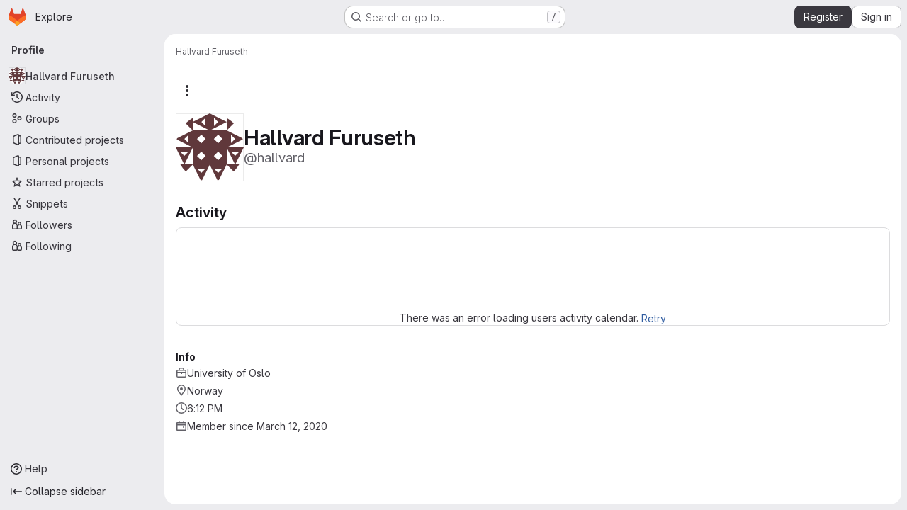

--- FILE ---
content_type: text/css; charset=utf-8
request_url: https://git.openldap.org/assets/page_bundles/profile-a502a85aeba57a9c87a45541a215aa17533d40d4cff649f76663f7a98161cb91.css
body_size: 1238
content:
.edit-user .emoji-menu-toggle-button{line-height:1;padding:0;min-width:16px}.edit-user .emoji-menu-toggle-button .award-control-icon-positive,.edit-user .emoji-menu-toggle-button .award-control-icon-super-positive{position:absolute;top:0;left:0;opacity:0}.edit-user .emoji-menu-toggle-button:hover .award-control-icon-neutral,.edit-user .emoji-menu-toggle-button.is-active .award-control-icon-neutral{opacity:0}.edit-user .emoji-menu-toggle-button:hover .award-control-icon-positive,.edit-user .emoji-menu-toggle-button.is-active .award-control-icon-positive{opacity:1}.edit-user .emoji-menu-toggle-button.is-active .award-control-icon-positive{opacity:0}.edit-user .emoji-menu-toggle-button.is-active .award-control-icon-super-positive{opacity:1}@container panel (width < 768px){:where(html.with-gl-container-queries) .edit-user .input-lg{max-width:100%}}@media(width < 768px){:where(html:not(.with-gl-container-queries)) .edit-user .input-lg{max-width:100%}}.modal-profile-crop .modal-dialog{width:380px}@container panel (width < 576px){:where(html.with-gl-container-queries) .modal-profile-crop .modal-dialog{width:auto}}@media(width < 576px){:where(html:not(.with-gl-container-queries)) .modal-profile-crop .modal-dialog{width:auto}}.modal-profile-crop .profile-crop-image-container{height:300px;margin:0 auto}.calendar-help{max-width:864px}.user-profile-activity:not(:last-child)::before{content:"";position:absolute;width:2px;left:10px;top:16px;height:calc(100% - 16px);height:100%;background-color:var(--gl-background-color-strong)}.profile-readme-wrapper .read-more-trigger{bottom:0;left:0;right:0}.user-calendar-activities{direction:ltr}.user-calendar-activities .str-truncated{max-width:70%}.user-contrib-text{font-size:11px;fill:var(--gl-text-color-subtle)}.user-profile{position:relative}@container panel (width < 992px){:where(html.with-gl-container-queries) .user-profile{display:flex;flex-direction:column}:where(html.with-gl-container-queries) .user-profile .user-profile-sidebar{order:-1;flex-basis:100%}}@media(width < 992px){:where(html:not(.with-gl-container-queries)) .user-profile{display:flex;flex-direction:column}:where(html:not(.with-gl-container-queries)) .user-profile .user-profile-sidebar{order:-1;flex-basis:100%}}@container panel (width >= 992px){:where(html.with-gl-container-queries) .user-profile{display:grid;grid-template-columns:1fr;gap:2rem}:where(html.with-gl-container-queries) .user-profile .profile-header{position:sticky;top:calc(calc(var(--header-height) + calc(var(--system-header-height) + var(--performance-bar-height))) + var(--top-bar-height));height:calc(100vh - calc(calc(var(--header-height) + calc(var(--system-header-height) + var(--performance-bar-height))) + var(--top-bar-height)) - var(--system-footer-height));padding-left:.25rem}}@media(width >= 992px){:where(html:not(.with-gl-container-queries)) .user-profile{display:grid;grid-template-columns:1fr;gap:2rem}:where(html:not(.with-gl-container-queries)) .user-profile .profile-header{position:sticky;top:calc(calc(var(--header-height) + calc(var(--system-header-height) + var(--performance-bar-height))) + var(--top-bar-height));height:calc(100vh - calc(calc(var(--header-height) + calc(var(--system-header-height) + var(--performance-bar-height))) + var(--top-bar-height)) - var(--system-footer-height));padding-left:.25rem}}.user-profile .activities-block .gl-label-scoped{--label-inset-border: inset 0 0 0 1px currentColor}.key-created-at{line-height:42px}@container panel (width >= 576px){:where(html.with-gl-container-queries) .key-list-item .key-list-item-info{float:left}}@media(width >= 576px){:where(html:not(.with-gl-container-queries)) .key-list-item .key-list-item-info{float:left}}.ssh-keys-list .expires,.ssh-keys-list .key-created-at{line-height:32px}.subkeys-list{margin:5px 0;padding:0;list-style:none}.subkeys-list>li{padding:10px 0;border-bottom-style:solid;border-bottom-color:var(--gl-border-color-default);border-bottom-width:1px;border-bottom-color:var(--gl-border-color-subtle);display:block;margin:0}.subkeys-list>li::after{display:block;clear:both;content:""}.subkeys-list>li:last-child{border-bottom:0}.subkeys-list>li.active{background-color:var(--gl-background-color-subtle)}.subkeys-list>li.active a{font-weight:var(--gl-font-weight-bold)}.subkeys-list>li.hide{display:none}.subkeys-list>li.light a{color:var(--gl-text-color-default)}.subkeys-list li{padding:3px 0;border:0}.user-profile-with-sidebar{z-index:2}@container panel (width >= 992px){:where(html.with-gl-container-queries) .user-profile-with-sidebar{display:grid;grid-template-columns:1fr 290px;gap:2rem}}@media(width >= 992px){:where(html:not(.with-gl-container-queries)) .user-profile-with-sidebar{display:grid;grid-template-columns:1fr 290px;gap:2rem}}.user-profile-sidebar,.user-profile-content{min-width:1px}.provider-btn-group{display:inline-block;margin-right:10px;margin-bottom:10px;border-radius:3px;border-style:solid;border-color:var(--gl-border-color-default);border-width:1px}.provider-btn-group:last-child{margin-right:0;margin-bottom:0}.social-provider-btn-image>img{width:16px;vertical-align:inherit}.provider-btn-image{display:inline-block;padding:5px 10px;border-right-style:solid;border-right-width:1px;border-right-color:var(--gl-border-color-default)}.provider-btn-image>img{width:20px}.provider-btn{display:inline-block;padding:5px 10px;margin-left:-3px;line-height:22px;background-color:var(--gl-background-color-subtle)}.user-activity-content,.user-calendar-activities{position:relative}.user-activity-content .system-note-image,.user-calendar-activities .system-note-image{display:flex;justify-content:center;align-items:center;top:14px;width:22px;height:22px}.user-activity-content .system-note-image svg,.user-calendar-activities .system-note-image svg{fill:var(--gl-status-neutral-icon-color) !important}


--- FILE ---
content_type: text/javascript; charset=utf-8
request_url: https://git.openldap.org/assets/webpack/pages.users.show.dc3e581b.chunk.js
body_size: 303
content:
(this.webpackJsonp=this.webpackJsonp||[]).push([["pages.users.show"],{356:function(s,e,a){a("HVBj"),a("W9i/"),s.exports=a("Dk0c")},Dk0c:function(s,e,a){"use strict";a.r(e);var i=a("EJYk");requestIdleCallback((function(){Object(i.a)(document.querySelector(".blob-viewer"))}))}},[[356,"runtime","main","commons-pages.admin.groups.index-pages.admin.projects.index-pages.dashboard.groups.index-pages.dashb-542e1ae9","commons-pages.admin.groups.index-pages.admin.projects.index-pages.dashboard.groups.index-pages.dashb-8425ae5a","commons-pages.admin.projects.index-pages.dashboard.groups.index-pages.dashboard.projects-pages.group-d5050ff7","commons-pages.organizations.organizations.activity-pages.users-pages.users.identity_verification.sho-a7523741","commons-pages.users-pages.users.identity_verification.show-pages.users.registrations_identity_verifi-9aed8905"]]]);
//# sourceMappingURL=pages.users.show.dc3e581b.chunk.js.map